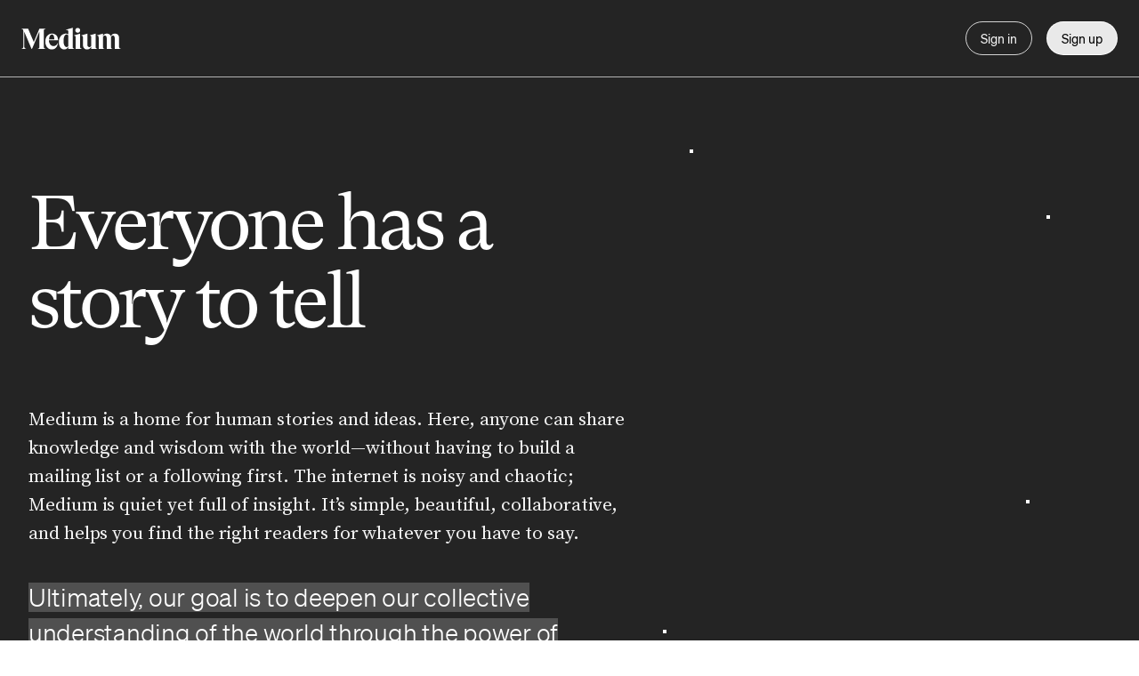

--- FILE ---
content_type: text/html; charset=utf-8
request_url: https://www.google.com/recaptcha/enterprise/anchor?ar=1&k=6Le-uGgpAAAAAPprRaokM8AKthQ9KNGdoxaGUvVp&co=aHR0cHM6Ly9tZWRpdW0uY29tOjQ0Mw..&hl=en&v=naPR4A6FAh-yZLuCX253WaZq&size=invisible&anchor-ms=20000&execute-ms=15000&cb=kyiu4m12bayj
body_size: 44887
content:
<!DOCTYPE HTML><html dir="ltr" lang="en"><head><meta http-equiv="Content-Type" content="text/html; charset=UTF-8">
<meta http-equiv="X-UA-Compatible" content="IE=edge">
<title>reCAPTCHA</title>
<style type="text/css">
/* cyrillic-ext */
@font-face {
  font-family: 'Roboto';
  font-style: normal;
  font-weight: 400;
  src: url(//fonts.gstatic.com/s/roboto/v18/KFOmCnqEu92Fr1Mu72xKKTU1Kvnz.woff2) format('woff2');
  unicode-range: U+0460-052F, U+1C80-1C8A, U+20B4, U+2DE0-2DFF, U+A640-A69F, U+FE2E-FE2F;
}
/* cyrillic */
@font-face {
  font-family: 'Roboto';
  font-style: normal;
  font-weight: 400;
  src: url(//fonts.gstatic.com/s/roboto/v18/KFOmCnqEu92Fr1Mu5mxKKTU1Kvnz.woff2) format('woff2');
  unicode-range: U+0301, U+0400-045F, U+0490-0491, U+04B0-04B1, U+2116;
}
/* greek-ext */
@font-face {
  font-family: 'Roboto';
  font-style: normal;
  font-weight: 400;
  src: url(//fonts.gstatic.com/s/roboto/v18/KFOmCnqEu92Fr1Mu7mxKKTU1Kvnz.woff2) format('woff2');
  unicode-range: U+1F00-1FFF;
}
/* greek */
@font-face {
  font-family: 'Roboto';
  font-style: normal;
  font-weight: 400;
  src: url(//fonts.gstatic.com/s/roboto/v18/KFOmCnqEu92Fr1Mu4WxKKTU1Kvnz.woff2) format('woff2');
  unicode-range: U+0370-0377, U+037A-037F, U+0384-038A, U+038C, U+038E-03A1, U+03A3-03FF;
}
/* vietnamese */
@font-face {
  font-family: 'Roboto';
  font-style: normal;
  font-weight: 400;
  src: url(//fonts.gstatic.com/s/roboto/v18/KFOmCnqEu92Fr1Mu7WxKKTU1Kvnz.woff2) format('woff2');
  unicode-range: U+0102-0103, U+0110-0111, U+0128-0129, U+0168-0169, U+01A0-01A1, U+01AF-01B0, U+0300-0301, U+0303-0304, U+0308-0309, U+0323, U+0329, U+1EA0-1EF9, U+20AB;
}
/* latin-ext */
@font-face {
  font-family: 'Roboto';
  font-style: normal;
  font-weight: 400;
  src: url(//fonts.gstatic.com/s/roboto/v18/KFOmCnqEu92Fr1Mu7GxKKTU1Kvnz.woff2) format('woff2');
  unicode-range: U+0100-02BA, U+02BD-02C5, U+02C7-02CC, U+02CE-02D7, U+02DD-02FF, U+0304, U+0308, U+0329, U+1D00-1DBF, U+1E00-1E9F, U+1EF2-1EFF, U+2020, U+20A0-20AB, U+20AD-20C0, U+2113, U+2C60-2C7F, U+A720-A7FF;
}
/* latin */
@font-face {
  font-family: 'Roboto';
  font-style: normal;
  font-weight: 400;
  src: url(//fonts.gstatic.com/s/roboto/v18/KFOmCnqEu92Fr1Mu4mxKKTU1Kg.woff2) format('woff2');
  unicode-range: U+0000-00FF, U+0131, U+0152-0153, U+02BB-02BC, U+02C6, U+02DA, U+02DC, U+0304, U+0308, U+0329, U+2000-206F, U+20AC, U+2122, U+2191, U+2193, U+2212, U+2215, U+FEFF, U+FFFD;
}
/* cyrillic-ext */
@font-face {
  font-family: 'Roboto';
  font-style: normal;
  font-weight: 500;
  src: url(//fonts.gstatic.com/s/roboto/v18/KFOlCnqEu92Fr1MmEU9fCRc4AMP6lbBP.woff2) format('woff2');
  unicode-range: U+0460-052F, U+1C80-1C8A, U+20B4, U+2DE0-2DFF, U+A640-A69F, U+FE2E-FE2F;
}
/* cyrillic */
@font-face {
  font-family: 'Roboto';
  font-style: normal;
  font-weight: 500;
  src: url(//fonts.gstatic.com/s/roboto/v18/KFOlCnqEu92Fr1MmEU9fABc4AMP6lbBP.woff2) format('woff2');
  unicode-range: U+0301, U+0400-045F, U+0490-0491, U+04B0-04B1, U+2116;
}
/* greek-ext */
@font-face {
  font-family: 'Roboto';
  font-style: normal;
  font-weight: 500;
  src: url(//fonts.gstatic.com/s/roboto/v18/KFOlCnqEu92Fr1MmEU9fCBc4AMP6lbBP.woff2) format('woff2');
  unicode-range: U+1F00-1FFF;
}
/* greek */
@font-face {
  font-family: 'Roboto';
  font-style: normal;
  font-weight: 500;
  src: url(//fonts.gstatic.com/s/roboto/v18/KFOlCnqEu92Fr1MmEU9fBxc4AMP6lbBP.woff2) format('woff2');
  unicode-range: U+0370-0377, U+037A-037F, U+0384-038A, U+038C, U+038E-03A1, U+03A3-03FF;
}
/* vietnamese */
@font-face {
  font-family: 'Roboto';
  font-style: normal;
  font-weight: 500;
  src: url(//fonts.gstatic.com/s/roboto/v18/KFOlCnqEu92Fr1MmEU9fCxc4AMP6lbBP.woff2) format('woff2');
  unicode-range: U+0102-0103, U+0110-0111, U+0128-0129, U+0168-0169, U+01A0-01A1, U+01AF-01B0, U+0300-0301, U+0303-0304, U+0308-0309, U+0323, U+0329, U+1EA0-1EF9, U+20AB;
}
/* latin-ext */
@font-face {
  font-family: 'Roboto';
  font-style: normal;
  font-weight: 500;
  src: url(//fonts.gstatic.com/s/roboto/v18/KFOlCnqEu92Fr1MmEU9fChc4AMP6lbBP.woff2) format('woff2');
  unicode-range: U+0100-02BA, U+02BD-02C5, U+02C7-02CC, U+02CE-02D7, U+02DD-02FF, U+0304, U+0308, U+0329, U+1D00-1DBF, U+1E00-1E9F, U+1EF2-1EFF, U+2020, U+20A0-20AB, U+20AD-20C0, U+2113, U+2C60-2C7F, U+A720-A7FF;
}
/* latin */
@font-face {
  font-family: 'Roboto';
  font-style: normal;
  font-weight: 500;
  src: url(//fonts.gstatic.com/s/roboto/v18/KFOlCnqEu92Fr1MmEU9fBBc4AMP6lQ.woff2) format('woff2');
  unicode-range: U+0000-00FF, U+0131, U+0152-0153, U+02BB-02BC, U+02C6, U+02DA, U+02DC, U+0304, U+0308, U+0329, U+2000-206F, U+20AC, U+2122, U+2191, U+2193, U+2212, U+2215, U+FEFF, U+FFFD;
}
/* cyrillic-ext */
@font-face {
  font-family: 'Roboto';
  font-style: normal;
  font-weight: 900;
  src: url(//fonts.gstatic.com/s/roboto/v18/KFOlCnqEu92Fr1MmYUtfCRc4AMP6lbBP.woff2) format('woff2');
  unicode-range: U+0460-052F, U+1C80-1C8A, U+20B4, U+2DE0-2DFF, U+A640-A69F, U+FE2E-FE2F;
}
/* cyrillic */
@font-face {
  font-family: 'Roboto';
  font-style: normal;
  font-weight: 900;
  src: url(//fonts.gstatic.com/s/roboto/v18/KFOlCnqEu92Fr1MmYUtfABc4AMP6lbBP.woff2) format('woff2');
  unicode-range: U+0301, U+0400-045F, U+0490-0491, U+04B0-04B1, U+2116;
}
/* greek-ext */
@font-face {
  font-family: 'Roboto';
  font-style: normal;
  font-weight: 900;
  src: url(//fonts.gstatic.com/s/roboto/v18/KFOlCnqEu92Fr1MmYUtfCBc4AMP6lbBP.woff2) format('woff2');
  unicode-range: U+1F00-1FFF;
}
/* greek */
@font-face {
  font-family: 'Roboto';
  font-style: normal;
  font-weight: 900;
  src: url(//fonts.gstatic.com/s/roboto/v18/KFOlCnqEu92Fr1MmYUtfBxc4AMP6lbBP.woff2) format('woff2');
  unicode-range: U+0370-0377, U+037A-037F, U+0384-038A, U+038C, U+038E-03A1, U+03A3-03FF;
}
/* vietnamese */
@font-face {
  font-family: 'Roboto';
  font-style: normal;
  font-weight: 900;
  src: url(//fonts.gstatic.com/s/roboto/v18/KFOlCnqEu92Fr1MmYUtfCxc4AMP6lbBP.woff2) format('woff2');
  unicode-range: U+0102-0103, U+0110-0111, U+0128-0129, U+0168-0169, U+01A0-01A1, U+01AF-01B0, U+0300-0301, U+0303-0304, U+0308-0309, U+0323, U+0329, U+1EA0-1EF9, U+20AB;
}
/* latin-ext */
@font-face {
  font-family: 'Roboto';
  font-style: normal;
  font-weight: 900;
  src: url(//fonts.gstatic.com/s/roboto/v18/KFOlCnqEu92Fr1MmYUtfChc4AMP6lbBP.woff2) format('woff2');
  unicode-range: U+0100-02BA, U+02BD-02C5, U+02C7-02CC, U+02CE-02D7, U+02DD-02FF, U+0304, U+0308, U+0329, U+1D00-1DBF, U+1E00-1E9F, U+1EF2-1EFF, U+2020, U+20A0-20AB, U+20AD-20C0, U+2113, U+2C60-2C7F, U+A720-A7FF;
}
/* latin */
@font-face {
  font-family: 'Roboto';
  font-style: normal;
  font-weight: 900;
  src: url(//fonts.gstatic.com/s/roboto/v18/KFOlCnqEu92Fr1MmYUtfBBc4AMP6lQ.woff2) format('woff2');
  unicode-range: U+0000-00FF, U+0131, U+0152-0153, U+02BB-02BC, U+02C6, U+02DA, U+02DC, U+0304, U+0308, U+0329, U+2000-206F, U+20AC, U+2122, U+2191, U+2193, U+2212, U+2215, U+FEFF, U+FFFD;
}

</style>
<link rel="stylesheet" type="text/css" href="https://www.gstatic.com/recaptcha/releases/naPR4A6FAh-yZLuCX253WaZq/styles__ltr.css">
<script nonce="vcV8TRKPqx9hCqjfi5gQ3A" type="text/javascript">window['__recaptcha_api'] = 'https://www.google.com/recaptcha/enterprise/';</script>
<script type="text/javascript" src="https://www.gstatic.com/recaptcha/releases/naPR4A6FAh-yZLuCX253WaZq/recaptcha__en.js" nonce="vcV8TRKPqx9hCqjfi5gQ3A">
      
    </script></head>
<body><div id="rc-anchor-alert" class="rc-anchor-alert"></div>
<input type="hidden" id="recaptcha-token" value="[base64]">
<script type="text/javascript" nonce="vcV8TRKPqx9hCqjfi5gQ3A">
      recaptcha.anchor.Main.init("[\x22ainput\x22,[\x22bgdata\x22,\x22\x22,\[base64]/[base64]/UC5qKyJ+IjoiRToiKStELm1lc3NhZ2UrIjoiK0Quc3RhY2spLnNsaWNlKDAsMjA0OCl9LGx0PWZ1bmN0aW9uKEQsUCl7UC5GLmxlbmd0aD4xMDQ/[base64]/dltQKytdPUY6KEY8MjA0OD92W1ArK109Rj4+NnwxOTI6KChGJjY0NTEyKT09NTUyOTYmJkUrMTxELmxlbmd0aCYmKEQuY2hhckNvZGVBdChFKzEpJjY0NTEyKT09NTYzMjA/[base64]/[base64]/MjU1OlA/NToyKSlyZXR1cm4gZmFsc2U7cmV0dXJuIEYuST0oTSg0NTAsKEQ9KEYuc1k9RSxaKFA/[base64]/[base64]/[base64]/bmV3IGxbSF0oR1swXSk6bj09Mj9uZXcgbFtIXShHWzBdLEdbMV0pOm49PTM/bmV3IGxbSF0oR1swXSxHWzFdLEdbMl0pOm49PTQ/[base64]/[base64]/[base64]/[base64]/[base64]\x22,\[base64]\\u003d\\u003d\x22,\x22F0ElWzzDiXc9ZMKBVjTCi8O/wobCg8OoLsK0w4lRbsKLXsKiV3MaNQTDrAZxw6MywpLDr8OLEcORTsODQXJJQgbCtRgTwrbCqVfDtzlNb1Mrw55ISMKjw4FWXRjChcO6T8KgQ8OPMsKTSnJWfA3Dt3DDucOIc8KkY8O6w4zClw7CncKpejQYNHLCn8KtcCISNloeJ8Kcw7TDkw/CvB7Dhw48wrcywqXDjjjCsClNQMO1w6jDvnjDlMKEPRTCpz1gwrzDkMODwoVcwrsoVcOHwqPDjsO/FVtNZjjCgD0ZwrQfwoRVO8Kpw5PDp8Ozw70Yw7cRXzgVa0bCkcK7EDTDn8OtYsK2TTnCpMK7w5bDv8ObD8ORwpE/XxYbwpPDpsOcUXbCscOkw5TCssOywoYaO8K2eEoSNVx6P8OAasKZV8OERjbCjivDuMOsw69sWSnDgcOvw4vDtzJlScONwrN6w7JFw5cPwqfCn18YXTXDoHDDs8OIYsO8wpl4wrTDjMOqwpzDs8OpEHNVbm/Dh2cJwo3DqwgmOcO1JsK/w7XDl8OHwpPDh8KRwpodZcOhwpjCrcKMUsKdw5IYeMKAw4zCtcOAaMK/[base64]/CgMKJwoXDjEPCpXXCksKdwrlfw68rw7gEwqk4wqfDhzwUJMOVYsOgw5jCoitUw7Rhwp0ZBMO5wrrCtiLCh8KTJ8O9Y8KCwr/DqEnDoDZ4wozClMOaw5kfwqljw7fCssOdUgDDnEVxNVTCuhPCgBDCuwJIPhLCk8KONBxzwprCmU3DgcORG8K/IXlrc8O+f8KKw5vChVvClcKQLsOhw6PCqcK0w4NYKlPCrsK3w7Fhw73DmcOXKcK/bcKawp7DlcOswp08TsOwb8KXacOawqw/w6ViSmJ7RRnChsKjF0/[base64]/Cu3pAewrDpTAewrhuw5lvw4zCnjDDpMO/BBbDrcO7wpNrJcKzwobDlE3CsMOPwqYBw4BxccKYC8OkJcKVb8K/NcOEcFjDqkLCqMOZw4nDnwzCk2Qhw5gBH03DrcKDwqrDicO9SH3DnynDtMKew5DCklpBY8KewqsGw4DDlSrDg8KKwqcNwqBgQ3/DiDsOehHDocO5b8OUFMKWwoPDqDY4UcOtwrAuw5DCi0YPSsOTwogQwqbDscKSwqxUwqwZPT0Tw6cpMSfCicKNwqY/w43DgD0IwrotfT9GfHfDv05fwpHDk8KrQsKeDsOdVCrCisKZwrPDn8Kiw6kbwqxtBw7CgmHDtR13wqDDlGU2NkrCqWZIaTEbw6TDqsKZw4FZw4vChcOHKsOFJMKVLcKEEV9XwpjDtSfCgEHCvh7Ds2XCr8KFfcOpRGstCEhMNMKHw6xBw4t8B8Knwq/CqVUiAT0Xw7zCkQQcQjHDuQAZwqfCpTcmFMO8R8KwwofDiGJKwoQ+w6HCusKtwqTCgTcKwp1/[base64]/XX3ChjZ2CCzCnMOWwoXDv8OAwptCWsOMG1zCgXHDql5zwq9yZ8OeewFGw6wOwrXDpMOcwq1wT2MXw7EVZ1HDvcK+fTERW3tIZnNOeBtMwrlZwqjCoiQiw6Y0w60iw6kew7IZw6sqwoEfw7nDlibCsDVtwqXDpW1FKR4yYVYWwrNYHH8mVG/Cr8O3w6/Do3fDplrDogjCh0EOAV5bW8OCw4TDtS5bOcOaw58Dw73Dq8O/[base64]/RADDnwTCtnYhWl4fUsOxw5vDj8KKfsKxw7hvO8KaA8KTwpMtwolQecKOw4IGwqXCo1Q1QHAfwrPCnWzDt8KMGXXCp8OqwpEGwo/CpSvDhxoxw6AiKMK2woIBwr05Bm/[base64]/DuMOvP8KEfWxID8OaHsKZw5/DpG7ChsOhwpozwpNdKG93w5bChCcebMOTw64Zwo/ChMKlDUcTw6vDrnZBwrbDpgReO2nCu1PDssOzRGtow6TCuMOWw5MvwrLDm2rChy7Cj23DpDgLMAvCr8KEw55JNcKhNhxywqgKwqwDwqbCr1ITHMKTwpLDmsKJwqHDvcOlZsKzLcOBN8O6dsKDKMKsw7vCsMOFaMKySnRLwrXCqsK0FsK2TMONRj/CsyzCvsO/wo3DhMOnJTB5w5DDqcOTwol7w5vCocOOwpnDicKVAEjDlQ/[base64]/DtMKew7srUsOVIV7CpgUVwofDpMKFWzUKbcKhAMO4aEbDjMKnLiphw68yGcK4T8KhZ09hGcK6w43DlGcswqwFwrnDkXHCmQrDliYUdS3CrsOuwoHDtMKedB/Dg8OVVyxqLSc6w73Cs8KEXcK2HQrCuMOKGylJBwFDwqNKQcKsw5rDgsO4wpVcAsOOYWRLwo7CnSICV8OrwqLCmgkpTyg8w5DDiMOHI8O0w7rCoRJNGMKWQm7Dhn7CgWgBw4cpOcO2ecOsw4XCg2TDok8GAcOUw7Bkb8Oaw5fDusKQw7x0KmdRw5TCoMOVUC92SQ/CnBobdMO/[base64]/CuRYrdMKAw4VZw5JBYcK9wp/[base64]/fsObaMOvIsO5NSsHwr4fw6dbZMOawpsMdynDr8KfNsKwdyjChMK/wovCkyHDrsKGw7QUwocZw4Iow5jCnjA6J8KhTEZyXsKIw713BwMEwoTDmTTCrjpVw6TDrBTDtXjCqRB+w54GworDhUttD3HDll3Cv8K2w7pgw7M2BsKZw5DDlCbDtcOCwolew5bDlMOtw7XCpT3CocOww6FHU8KuM3DCncORw4hRVE9Lw5sbdcO5wq/CplzDl8KPw4XCuh7CqsKkQFzDqWjCjD/[base64]/Cr8K6F8KQQz04X8Orwqwsw79bM8OSSnozwp3CrG8sH8KsLFPCi1PDo8KDwqjCtnhAUcK2H8KtPiTDhsOUNRDCjsOeX0bCpMK/a2HDgMKuNSXCl1TDkhjCv0jDm1HDimI3w6XCucK8bsK3w51gwqhNwrrCs8KHEVB/[base64]/wqQaw7wad8OswpHDucOhCcK4wohxw7tkw5Y2RktJQg3CiXLDqWzDrsOdNMK3CTUCw780LcOtWVQGw5rCu8OHX1LCucKDP0FuS8KRUcKGaWrDpERLw7ZBKy/DjxwWSmzDu8KaT8OAw6TDgQg1w4sTwoI3woXDu2A2wpTDtsO1wqJGwoDDqMKFwq8bTsOawoHDtiUAVMK0N8KhIzwRw5p+XjjDh8Kab8KXw6EzR8KOfVPDi0/[base64]/Cg8KiwqFtPXDDisOIwqxcFcOFYcO7w5UlMcOsCmQbLn3DqcKbd8OOGsOUaD1RVcK8FcKkQBd/PhfDgsOSw7ZYGMOZTl85AkxKwr/DsMOHdjjDlXbDkXLDrxvCn8OywroOKMKKwpfCjQ7DgMOpbwbCoHMWbSZ1ZMKcVMK9QSDDjRN9w6wqBwjDlMKow4vCr8K4IFFAw6PCrEVuaDnClsKhwrDCqsOkw6HDh8KKw5zDgMO6wplWVG/CqsOLPno6VsOpw44Ew6XDpMOXw7nCukPDrMKgw6LCpcKGw44bfMKAdEHCisKRJcKOZcOZwq/DpgxOw5Jnwr8GC8KCETXCksKewqbDoSDDvcOTwpTDg8OoCwp2w5bChsKyw67Do3p6w6FXe8Kpw4MhDMKEwo5twpICXGJ0R1/DthxZZHxiw41nwqvDpMO1w5bDvRdhw4hWwqZKZWFwwo3DlsOxVMOfRMKDVsKvdDITwotgw4jDjVnDiz/DqWs/eMKvwqBvOsO+wqtrw73Duk/[base64]/[base64]/DvU/DjMKteMKCwrRTwrXDpD1jWGXDpy7Cnl5nWk5Qw5jDikXDv8K+Lz7Cu8KcYcKEDcKpb3/CkMO1wpHDn8KTJjvCpGzDim88w57CgcKnw7TCosKTwpouXRjCtcKRwqZTEMKRw4TClAvCvcO+wpbDhxB2UsOWwogYNsKDwpPCiFZcOn/[base64]/VcOBb8OZwrzDm8OvDnXCu0Nzw6MvwpwHw63CksKXwrtXwpvCoWwVdlEPwoYaw5LDnATCokFTwrfCmCdpDXLDj2pEwojCui/DvMOJQjtRLMO1w7XCp8Kyw7wZbMKLw6jCiAXCrCXDpW0/w5NFUnd4w65owqQFw70hNsKfbyPDp8OFQAPDpHbCrwjDnMKYSAARw6LCgMOSeBzDm8OGYMKywqMKUcOaw6QraHt+RBM8w5LCosO3ZcO6wrXDtcOlIsOew45NcMOANEHDvkPDoGDDn8KWwo7Ci1cqwod6SsKHH8KpPsKgMsO/UTTDh8Oawqg7MxDDqFtHw7PCjhpyw7lZOVhPw6sdw7ZGw77Ch8KNbMKxZg0Jw7cISMKlwp3Cu8OQanvCkT47w5AGw6zDicOqNWvDhMOCdV/Dr8Kyw6PCpcOtw6XCqsKiUsOIM3TDtMKPS8KTwrM8SjXDksOtwrMORMKwwpvDuRgKWcOaUMOjw6LCsMOEATnCvsKJG8K4w4HDvgrCgjPDq8OTDyJBwqLDqsO/ZDgZw6dGwrA7PsO+wqpuEMKEwp/CqRvCnw15McK5w6XCoQsYw6PCrA86w4htw4Apw7cFBlzDjj3CtRjDhsOvR8KqEMKgw6/DiMKvwrMawo/Dt8KkPcOTw555w7dOVA05CTYawrPCqMKsDF7Dv8KsBsKqBMOfHFfCusKywoXDi0FvbAnDtMK8Z8O+wrUoTBzDo2dhwr/Du2vCt3PDuMKJScOoEk3DuRzCtwvDksOsw6LCqMKYwoDDi3oSwoDDosOGOcOAwpYKeMO/[base64]/wqHDucKQwrjDkW3CmQItPMOtPVXDucKhwp0rwoDCtMKYwp7CuQgHw4UQwr/CsWHDuDlJOzdMCsO6w47Cj8O2OsKOYcKpUcORbClNXBRxAsKfwr9NbALDssOkwoDCmnwpw4PDskxUDMKPWwjDqcOOwpLDjsO+aVhGPMKNfSfCqAMvw5nClMKDMMOYw7/DoRrCij/DoW3CjQ/CtcO8w6XDvMKhw55xwrPDiVPDkMKJIRovw4UrwqfDh8OAwpDCr8Onwo1GwrnDvsKqKEnCjlzCm0pzC8OYdMOhMWpTCA7DiH85w6YywqzCqE8BwpMXw7tUGQ/DnsKiwoHDv8OkCcOiVcO6IF/DiH7Dh03CvMKhDXjCu8K+My0bwrnCuGjCmcKFwp7DnS7CojkiwqB8VsOZPm0Vw5kfHwnCqsKZw41bw5Y/UCfDmlhGwrZ3wr3DrlLCo8Kzw5xDdhjDlxzDusKHLMK9w5JOw4sjPcOzw5fCjH7DjzzDkcOGf8O2d3bDhDslIcONFxMQw6DClsKlSQPDlcK/w5hMaHzDtsKvw5zDuMO8w5p+N3rCslDCrcKFMjFOPsOBP8K/w4nDrMKcHlcLwq8sw6DCpMOxUsKaXcKXwqwPcCvDnmIJQ8O7w4Fyw4HDm8O0QcKgwqHCsTpdQDnDmsOHw7TDqjXDn8OyTcO+BcOhWx/CscOnwpDDj8OqwpzDvsKPCw3Dtm5QwpYyNcKONsO4UwrCgDEWeCAEwq7CtUQGczB6f8KyIcObwrl9wrI8ZcKxImPDgBjCsMKcVm3DsR5+AcK0wqXCr2rDmcKQw6cncBnCj8K1wo/DsUMYw4XDkUPDksOMw4PCqivDpFjCgcKcw79ZXMOUOMKswr1RT2DDglB3RcKvwpYlwqjClGLDv0/Cu8OxwrDDulDCj8KLw6jDrcOLY1ZUF8KpwonCtMOMZEfDmlHCl8KPW2bCl8KPScO5w6bDiCDDoMOaw7XDoBV+w7pcw6PCpMOuw67CiVVUIz/DvETCuMKzBsKHZgB6NAwXacKzwocIwqDCpnEWw5ZVwpRUbEJiwr4MLQDCu1jDsUN4wpl5wqPChMKHQsOgFV8Yw6XDrsOsFl9fwrYcwqttUwDCrMOCw70XHMOKwp/DlmNGDsO6wrXDp2VuwqZgIcOPWVLDk2LDgMOuw5QHwqzCt8K4w7rDosKkWHHCk8KIwpRKa8Oiw4HChiEMwr9NbgYtwpNZwqrDhcO0ax8/w4hyw7DDgMKUB8Kiw699w4wqEMKUwr0Cw4HDjQYBAxl2wq4cw5jDvsK/wrLCs2tGwop2w4LCu2rDrsOYwr8/TcOXCD/[base64]/CglHCm8OKw4nCuTjCmMOIw5vDscKEw7Jzw710fMOVUXbCicK5w4bCp1rCksO/w7/DhAsUEcOhw5LDr1TColTCisOvFWvDjUfCi8OtTC7Cnlo4B8KowpHDhBYoaQzCqcK5w4Y9eGwYwpXDviLDikFRDHpow4/CmQg9QUJIMA/CjmNdw4XDqnPCnjDCgcKDwobDhyk3wq1RZ8O+w4DDpsKGwrDDm1kSw6xew4vDnMKxHmgmwoTDm8OcwrjCsxLCp8OgJy9ewq9LTwoMw5TDghMaw6tWw4khe8K1awciwrdVdsOqw58hF8KAw4bDk8Ohwowzw77CgcOWR8KUwojDqMOHM8OQbsK4w5owwrfDmiJzOX/CpjcHPDTDlcKVwpLDtcOfwqTCvsOAwqLCg0l/w5/[base64]/[base64]/[base64]/wrrCicOABGLCtXYVJ3fCtsOswoQfw5zCnQbDg8K4w5jCqcK+ClMZwpVEw4cAEcK+WsKpw77CgcOZwr3DtMO0w6gAbGzDqmIOBExCw6lWDcK3w511woFiwoTDjsKqQ8OhIB3CnWbDrnTCrMOrSVgMw4zChMOATQLDlF4EwrjClMKIw7/DjG1BwpACLFbDu8O5wrVVwo1YwqQdw7HCmnHDsMKIYHnChGZQKzHDh8Ouw5LChcKYc1dUw7LDl8OewqNIw7Qbw755OzLDv1LDgcKFwpzDlMKSw5gow67CgBrCplNNw7PCvcOWCmMzwoMHw4rCvT1WasOAe8Ofe8O1HsOgwpfDvF3Dk8ONw7/Crk04P8O4PMOGGmnDjBxwZcKJYMK9wqfDiCAGXR/DqMKwwqfCm8KxwqQTYyTDtBfCp3EtPXJ1wr8LHsOVwrXCq8Khw5PCt8Okw6DCmcOhHcKrw6orDMKiGxkHUWLCosOFwoY9wogbwqQKTcOzwoDDuwtIwoYOdXcHwpRvwpF2LMK/[base64]/QkLDnsKqwqxlw6XCjsO/[base64]/DuBhLZcO1WcO/[base64]/DswcdYnNCLAlXw6F/wpE9w7xXQ8KWwqJpwrgOwrTCicOBWMKyRDRHbQTDnsOtw6U+IsKtwqAEbsK1wr9NKMKfIsKBccKzLsKzwqbChQLCvMKLfE11YMORw6xDwqfCq3RQHMKNwqY5ZAXCvyoPBjYsRwjDp8K0w4LCmF3Ch8OGw4Uhw6Bfwrg0MsKMw6w6w69Ew6/Ci1YFPsOvw5lHw58AwpPDsXwQDiXCvsOURBYJw7zCvcOTw5TCqmjCtsKtLHkrBmEUwqUKwrzDrDDCgVFvw69JbSPDmsKZMsOIIMO5woDDkcOKwobDhw/Chz05w6fCmcKRwrVIOsKzLlHCuMOwVl/Duyp9w7VRwpwqLCXCgF1Fw4zCscKywpAVw74VwqvCthl8ScKSwoY9woRaw7cHdjbDlE3DtSFGw6bCiMK3w7zCt3EQw4AyHy3DsD/DusKnfcOqwoTDtCLCn8OuwrtpwpIMwohzLWPCoxEPKsOIw58oU1bDtMKawo1mwrcEM8KwUsKBYhBrw7Ngw7R/w6sKw5VFw5w+wrLDksK6EsOqVcOlwo1kd8O5V8Knwq1wwqvCm8KPw73Drn/Dq8KSYhUvTcK0wonDusOuOcOIwpLCrBEzw5Ajw6xXw5vDgmfDmcKXbMO2XsKeVsOIA8KBP8O9w6bCilHDssKTw57CmHPCtVXChxXChxfDm8OGwpRUOsORKsKBAsOZw4lcw4MawoRbw5ZlwoEbwoM6G3V7DsKGwpAnw57CoyoRFigOw6/Clh8lw4kBwocJwqfCsMKXw6zCnXU4w6gRDMOwJ8O4EcOxU8KYeR7CqhR2KyIWw7/DucOMR8O4cSvDlcKmGsKlw4ZXwojCplbCj8O/w4LCrxLCosKPwo3DklrDnVXCiMOMw67DvMKcP8OCF8KGw7hrKcKSwptUw4vCrsKkT8OqwojDlEtHwqLDrzcew4dvwoXDkhgww5LDiMO5w7N8GMKac8OZdgTCrBJ7dHlvNMOqZsKhw5QeOEPDoU/[base64]/NcKbD8KWw4jDhcODL8O/YEzDnFJVHi0qcGd1w7HCgcKnCMKQFcOOw5bCuTrCnCzCiSI+w7h2w7TDuTwYJwM/ScOib0ZTwpDCsQDCusKxwr0JwrHCp8KjwpLClcKSw5YIwr/ChmhWw7/Cs8Ksw4HChMOUw5rCqB0BwpEtw5LDrMOQw4nDtUbCk8Obw4Z9PiVZOkDDrn1vJAvDnjXDnCZma8K+woPDsjHCj3JiHMKkw4EJKMKvHRjCkMKswqBvAcOvJgDCg8OQwovDocOMwqbCvw3ColM0Ri0Uw7vDv8K/CsKBMhBTNMOvw7lbw4HCqsKKwoDCt8KtwqHDm8K/[base64]/DoVdfw4MjBQoHesO/w70SLMOWIUVvw7vDoMKFwr84wrgrw7U2O8OMw5DCvMOaH8OqOVNWwoXDuMOow7fDgxrDnhzDi8OdVMOwCy4hw7LCocOOwpM2BCJuwqjCtw7CosOcSsKywoJzSQ/DjRHCtmZGw55CGhluw6VMw4HDrsKbGzfCilrCo8KfNTLCqhrDicOnwpt4wonDvsOKKn3DqkhqKw7Dt8KjwpfDncOVwrt/XsOkecK5wpB6UGkwJMORwpMiw5thLmo6AhEZZ8Ojw6MzVTQmTF7Cp8OgHsOCworDsUPDo8OhVTrCsU3CgXNYU8OCw6EOwqrCssKbwoNEw5FRw64VTE0XFk8UGFbCtsK6SMKRfSw2FMO1wpk5BcOVwqV+dcKsICFEwqkVEMOLwqvCi8O1XjtPwpp/w5fCp0jCssKuw549YgTCv8Ogw6fCjQ43PsK1wpPDuHXDp8K4w40Mw4hbFmzChsKCwo/DtzrCgsOCZcO5VlRFwpbCsGIFJiZDw5BWwozCocOswqvDm8O+wr3DjmLCtsKRw5g/wp5Tw79sQcKiw6PCklzDpBTCkQRFWsKWH8KRDmUXw4MRScOmwosQwqJDa8KIw4JBw5dmBcK9w6k/WcKvF8Oew5hNwoIYOsKHwqh4SzhIX0dBw6A5LTLDtHIHw7rDq3vDvsOBTSnCg8OXwobDksOQw4cew4RbeQ8CFHZVPcOdwrweY09RwotmdcOzwprDhsOMNwjDh8KqwqlNESLDry1swr5qwrhHM8KFw4bCrzIXXsOUw7oywrLDvQzCjMKeOcKHBMOaIUDDvxDCvsO/w5rCqjgWasOIw4TCgcOVKFXDgcK4wogpw5rDicOGM8OMw6DCoMKuwrrCpMOLw4TCnsOhbMO4wqzDi29gO2/CuMKIw4vDtMKIBDk7KsKTeV9wwpogw7/CicKMwqLCr0/Cg3JQw5xLJcOJI8O6dcOYw5AiwrfCokQWwrpTw4XCrcKww7hGw4N+wrfDq8KlbB42wphVLsKOZMO5VcOxYhDCjhYhesKiwprCqMO4w647wpAuw6Nhwq1dw6YRWXrClSZZag/CusKMw7cxA8Odwqwkw5HCqRHDpgpLw6fDq8OAwocNwpQ6PMOew4gbVGsUS8K9YDrDizTCgcO3wqRAwotPwo/Cs03DoR4AbRMUBMOQw7PCgMOawq1aHE4Ew447FwLDm3IEdH8Aw79lw4g8LsKrJsOOAVzCr8KkScOkBsKvTk7DmEk0LkUJwrN1wr8FOHYuN3E3w4nCkMO/[base64]/woLCpkrDkcOHwoPCtgrCnwTCtQ8ZwqDCixZHw4nCtk/Dg0I9w7TDmHHDncO+bXPCu8Oowrd1fcKdKkAWQcKHwrFMwo7Dt8Krw4nDkhpaIcOSw67DqcKvwrJTwrwndcK1U3fCvF/DsMOWw4zCncK6wqIGwpjDuFHDoy/[base64]/woDCoBrDo8ORCSDCucOjHDpnwrwkw7JrwoB5w67DgVIWwqLCmh/CnsOCCUXCsQVJwrbCiC0QOUPChxojdsOAdAnDhiMsw5XDsMKywqEdd1PCtF0VHsK7FcO/wpPDlzXCpkLDt8OlQsOWw6DClsOlw7dRNx7DqsKGZsK6w7Z9csOew5kWwrDCmMKcFMOOw54vw5MrZsOUVlXCtsK0wq0Sw5HCuMKew6bDhcKxOVrDhMKvHTLCvEzCh3LClsK/[base64]/CicOXw5FPUyoGw5RBw77CqcKZZ8KSwo5wdMKCw4lLOsKbw6BKNhHCu03CvGTCssOCVMO7w5zCiis8w6stw5I8wr9Aw7Bmw4JQwpMxwp7Ck0bCpGXCkjLCqnp+w4h0Q8KMw4FyFj1QQiECw5E/wqcfwrDCsWZrRMKBX8KKdcOYw6TDmVpBM8OywrnCoMKFw4vCk8K1w4zDuGNFwo4+CzjCusKUw6tBNsK4Ri9FwqQld8Oaw4nClWgHwovDvkXDoMKLwqoPFiDCm8K5wrsKbA/DuMOyXMOUfsOnw7www4k2dE7DvcO4fcOdIMOJbz3DoWprw57CtcO+TEvCkSDDkRp7w4nDhzdEO8K9YsOzwrPDjXogwq3DoXvDh17DvFvDl1zCmhzDocKLw4oNUcK7IUrDlG/DosOSBMOdD2fDpW7DvX3DsSbDncO4NzA2wr5Tw5HCvsKFw6LDtj7Cr8K/w4zDkMOcXwfDpjfDucOvfcKibcOsBcKwJcKrwrHDscO1w4ttRGvCiX7Cr8OjRMKmwqbCnsOyRlEFacK7w4ZZcx4hwoROLCvCq8OvFcKQwoEzVcKvw70rw4zCjcKHw6DDkMOzwo/CtcKSFGfCgiAvwoTDpzfCkCbCqMKSBsOyw55cccKOw7EodsOvw7oueiUCwotQwrXDlsKzwrfCr8OaX00kXsO1w7/CnU/CvcOjacK2wpvDrMO/[base64]/w60Lw7oAX0pPw4IJw5plNRxCw48wwrLCl8KGwp7CpcOkDGDDgnTDpcKIw70Dwoh9wqg4w6w/w65XwpvDssONY8KjSsO6cT0hwqrDvsOAw4jCjsOjw6NMw4/Cs8KkficzacKAP8KUQFEtw5HDsMOPBsORJxomw6PCimHCnVQELMKpWytUwpHCjcKaw6bDnkd7wr02wqfDsUnCqi/Cs8OVwo/CkwFZcMKUwo7CriPChDc0w7glwp/DlsOhDyFrw7kHwqLCrMOZw5FMfk/DjMOHX8O8KsKXBj4bTgI9OsOewrA7EgnCh8KAE8KFQMKYwp7CnMOLwoQtLMOCE8KyYHRmbMO6bMKKK8O/wrULEcKmwrHDgsO0JW3DhF/DtsKEOcKawpEsw5XDlsO4w5TClcK1FzzDp8OnAy7DmcKrw57CkcKBQmLCpMKycMK6wpYUwqrCgMOjahvComBFZ8KZwpvCuwLCtz10a2DDqMO3RWPCm2XCuMOoBgs3DyfDkUXCj8K2UxHDt1vDh8OgScOXw7Aow6/Dj8OwwqAjw4bDkRUewoLCgkzDtxzDpcOiw5JbdAHCn8Khw7bCmT3DrcKnM8O9wplII8OcAmzCg8KOwrTDkBzDgVhOw4V+VlVibVELwq42wq/CtU16HcKJw5RZV8KSw5bCiMOpwpTDiQwKwoR2w6oow59VUn7Ds3QVZcKCwqLDmxHDsQFgEmvCicOgCMOiw5jDmXrChG5Pw449wqnClXPDmF3Cn8OwPMOVwrgVOmrCvcOvL8KHSMKSV8KBD8O/M8KDwr7CmHMywpBKblh4wpZ/w4FBER8bWcKFD8Kwwo/[base64]/CosOsX8O/[base64]/DrSRzw6/CvcOcG8OWS8KBw50pTcOqwqDDpsO7w6BxUcKRw5TDuiNmRMKcwr3CtFfCssKifFF3QcOxAsK/w5t1K8KVwqYKWGYewq0wwo0Hw53DliPDlMKAa24cwpcMw5ISwoYGwrtAOMKva8K6YMO3wrUNwo8TwrbDvGJUwoxUw4rCuGXCrAYacj97w58nb8KJw6PCn8OowqbCvcKxw6s9w59nw4B+wpIcw5TDkQfCucKQHsOtYTNcKMKowpRXGcOWKi9wWcOhMi/CihQNwoFQf8KjLH3CjiHCtcO+NcK+w73Dql7DminCmiknL8O9w6rCkEUfaFPCmsKJGMKGw6Nqw4ldw73CusKkJnQFL390ZsKqBsKBPcOoVMOUah9ZSAdawo8rLcKkUMOUa8KlwpvChMOZw78qw7jCpjRhwpsUw7nCv8KUOMK4E0M6wr/CuwAbIXFBJCIhw4BORsOCw6PDoCPDtHnCu2UmA8OIJcKDwrrDt8KvaU3DrcKqDSbDmMOzI8KUPR4wZMOYwpLDg8KbwoLCjEbDv8O/[base64]/[base64]/[base64]/[base64]/DvwnCtHwqNXfCv8K/AGl3f1puw63DqsONDMOsw6IEw40pM2p1UMK6WsKyw47DgsKEFcKpwpQWwrLDlwTDvcO4w7jDqkUzw5dEw7/DpsKQJG4rO8OhI8K8U8Ofwol0w58pNjvDtGs5XMKBwpAwwpLDizLCowHDnSfDocOmwoHCvsKjfwlpLMOFwqrDvsK0w7TCpcK6c2TCunHCgsOpZMKDwoJdwrvCo8Kcwot8w78OWy8FwqrClMOQKMKVw6ZKwq/[base64]/CihRL8OlGk5wYsOgVWDDnjpyw6fCh2pxwpLCvhXCqXoxw6QFwrfDmcOwwo3CiRUnLMO+AcKUZTpEXTvCnhPCi8KqwpPDihhDw6nDp8K0K8KQMcOKe8KdwpLCj3jDkMOLw4Bvw5hfwpTCvj7Cqz0tSMOpw7fCosKowpg4fsOrwoTCtMOycz/DrR3DkwDDr1QTWBnDhcOiwpN/f3vCmk9dDHIcwpVQw6/CoTVlTcOmwr9yYsK4Pmdzw7w6bMKhw4QFwpd4E2ZMbsOpwqIFVF7DqcKgKMKHw7o/K8Owwp9KWjHDkkHCvzPDtE7Ds0dAw7ANfsOZwpcWw6kHSV/CsMO7DcOPw6PDmn/DsABlw73DiH7DoRTChsOcw6vDqxZBc2/DncOewr9YwrdFEcKQF2XCpsKPwoDCqhsQLnfDhMOAw5JTD1DCgcK+wr17w5zCucOTZSFTGMK2w5N1w6/DhsOYJMOXw5nDo8OIwpNfQHg1woTDjgPDmcKDwrDDuMK2asOhwqvCrW8qw5/CtWAzwpfCiFRxwq4ew53DtX84woIcw43CksOYRj/Dp2LCmC/CphsJw7LDjVLDqxLDsgPCm8Kvw4XCr3YLa8Ojwr/CnwlEwobDlx/DoA3DlcKtQsKneW3DiMOvw4fDt27DmTYBwrxZwpXDg8K7EsKBdsObV8Ogwqp4w5Mywpx9woY1w5rDnXnDvMKLwojDtsKGw7TDnsO2w5NiAgnDrn5tw5YiK8OUwpxYT8K/TDdMwqU7wqZrw6PDrSPDgy3Dql3Do000ThhtGcKfUTLDhMOcwop8DsOVIsOow6TCuDnDhsO2DMKsw7g9w4ZmFgYAw41pwqAMJMORSsOCUg5Pw5nDpMOwwqzCkcOJE8OYw6TDiMOoZMOvGmrDlDfDlC/[base64]/[base64]/VcKCwrTDtsOUcCrDgcK8Z0rCnBMDwq/CuAsow4ERwqwNw5Mjw4LDksOLGMOsw7JcdzIvUMOvwp11woEIJApCBC/[base64]/CukkMw6HCoEvDhsOcw4xLYsKSZcOQw4/CuXoMUsOYw4Y7FMOTw7ZOwplCeUltwpDCvcOxwrEuZcOxw4PCmwR6X8OIw5F0dsK5wpVVW8OPwoHCgUPCp8OmdMOLEXvDvR89w5LCqhzDql52wqJlYgcxbBxtwoVQWiErw53DkycPOcOASsOiEw5fLRrDoMK6wr4SwqPDlEglwovDuQVkEMKYaMK/dVDCuHTDsMK2HcKDwo7DosOfCcKtbMK1KTUiw7JUwpbDlydFUcOvwrApwp3Ck8KNTAvDj8OKw6pHAFLCoQsTwoDDjlXDtsOaKsOqdMOBacOYBTvDmU4gFMKiacOCwq3Di0xcGsO4wpNEMBPCucOowqjDnMO/[base64]/Cm8Kvwq9Vwqw9wq/DvMKVw7c3w4lcwpvDscKIw7jCtU3CosKTdjVyA1N3wpBowrloW8OPw4/DpGAvBD/[base64]/[base64]/[base64]/Cv3nDlBPDqMKiwprDgwdhbcKYRcOeM2IVSMKmwoRnwpJIVXPCpsKdUAJ2c8KbwrjCtDBaw5ppJ247SG7CszzCvcKrw67Dg8OvAS/[base64]/[base64]/w5pKw6/ChMOWwqDCvQEbw4l3w47DosK5CsK4w7TDvMK4UsO1ayl3w4YawppVwrrCiyHDtMO5dCo0w5vCmsO5bQQGw5fCjcOrw4V4wqTDg8OHw4rDrFJiaXjDiwlKwpnDocOyAx7DqsOQD8KdDMOgwrjDqUtvwpDCuWA1H2/Dn8Oqa0JodDdzwo1Cw4NYIcKkUsK+TAsHNwrDm8OMWi8vwpMtw5N2HsOtd0Q+wrnDrTlSw4vCmXtEwp3CgcKhTBd5f2g4JS8XwqjCtMOhwqRowrLDkVTDq8KlP8KFCg7DjcOEVMKQwoPCnCPChcO8dcKadD/CjxrDosOOOg7CoTTCocKYVMKrImMveX0TKGvCrsKOw5Q1wqNdMBU6w4DCj8KNwpfDkMKww4TClDAjO8OXCQbDhVZEw4LCnsOxacOywr7CoyzClMKQwoxWG8K1wqXDgcK+fywSTcOXwrzCmmhbUGB5wo/DrsKywpIyOx3CucKow4HDhMKzwqzCmB8+w7t6w57Dmg7DuMK5OSx4DkhGw74fU8Osw6Z0fy/DtcKewrvDuGgJJ8OyDsKLw7MGw5xJAMOMSmbDjD00eMOhw5FCwr0ZWnB+wpJKXHLCrTLChsKlw5tUN8KoelzDh8ORw4PCoA3CjsOMw4LCu8ObVsOicnfCgMO8w77CkjJaf3XDt0bDvhHDhcOmeEF/ccKHHMOka3giGGwxw5ZIdFLCpGRuDHZDJcOweCTCkcKdwr7Dois/[base64]/CgmllKcO2d1VSSF3Du1B1wqHCjgbCssOrGBI4w58ZCUdCw73CjMOoBBHCmxYcS8O0d8K8V8KpNcO0wrNTwpPClgsrb2fDhHLDlXnCumcVZ8K6woQbUsO0Pl0CwqzDp8KhG1xLacKGEMKLwoLCjg/[base64]/[base64]/CpMOhPjhpw5LDuCBFRA/DlcOWZMOiJwESX8KKGcKeU140w6YGHjLCswbDu0/[base64]/ChDLCkMOnwoMQw4QawqYtZ8K/cxrCtMOww6HCj8KYw4YMw5g2AjDCp2A5R8ODw6vCvUzDpMOea8OecsKUwpNSwr/DhR3DvFZHaMKKcsOYL2t5BsO2XcOowpo/HsORWGDDrsKNw4vDnsKIRjrDuGkiEsKaCXXCjcOWw5Vdwqt4JxNaXMKcAcOowrrCrcOMwrTCi8K+wo7DkFjDs8KjwqNvEjTDj0fCv8O9L8KVw4jDsyQZwrXDhSpPwp7DpU7CqiUNXcOpwow4wrdkw4XDpMKow5/[base64]/DrldSGcOAKADCsh1Aw4zClhs6w7XCvgPDnXB1wqR9UQYBwr07wrpcZBXDq1lFcMOTw7cpwp7DuMKiJMOdesKTw67DjMOdGEB2w7/DgcKEw5V0w5bCj0vChMOQw7FvwpFgw7vDrMOUw5UWSxrDoggDwrsHw5LDscODwqA2Oyp6woZBwq/DvgjCqcK/w6Q8wowpwpBZT8KNwpfCmF4xwo0lAz4jw4LCvwvCmExrwr40w5zCuADCpgDDnsKKw6h2K8OCw5jCpBEpZMOow7IQw5gxX8K0asKRw7d1UAADwrsvw4IgOm5aw70Sw6hFwrp0w4M1I0QOSSUZw5wZGkxGY8OfFVjDgwcKJVlcwq5IXcKnCH/Drk3Co3xLdHXCnsKZwq5iMU/CllTDplbDgsO8CsK5WsOswp8jLsOEVsKvwqN8wofDjCgjwrJHH8KHwrvDucO2GMO/WcOxTCjCiMKtFcOQw4Npw7dSGWdCR8KewovDvG3DiWnDlFTDsMOgwqhvwqR1w5rCmm97F21Sw7lTaw/CrBwtXQbCgjTCr2tJHCgKBGLCgsOHO8OnWMO5w4fCrhDDpcKeAMOow4hnQsKqYX/CssKiO04lEcOFCUfDn8O5R2HCj8Ov\x22],null,[\x22conf\x22,null,\x226Le-uGgpAAAAAPprRaokM8AKthQ9KNGdoxaGUvVp\x22,0,null,null,null,1,[21,125,63,73,95,87,41,43,42,83,102,105,109,121],[7241176,613],0,null,null,null,null,0,null,0,null,700,1,null,0,\x22CvkBEg8I8ajhFRgAOgZUOU5CNWISDwjmjuIVGAA6BlFCb29IYxIPCJrO4xUYAToGcWNKRTNkEg8I8M3jFRgBOgZmSVZJaGISDwjiyqA3GAE6BmdMTkNIYxIPCN6/tzcYADoGZWF6dTZkEg8I2NKBMhgAOgZBcTc3dmYSDgi45ZQyGAE6BVFCT0QwEg8I0tuVNxgAOgZmZmFXQWUSDwiV2JQyGAA6BlBxNjBuZBIPCMXziDcYADoGYVhvaWFjEg8IjcqGMhgBOgZPd040dGYSDgiK/Yg3GAA6BU1mSUk0GhwIAxIYHRG78OQ3DrceDv++pQYZxJ0JGZzijAIZ\x22,0,0,null,null,1,null,0,0],\x22https://medium.com:443\x22,null,[3,1,1],null,null,null,1,3600,[\x22https://www.google.com/intl/en/policies/privacy/\x22,\x22https://www.google.com/intl/en/policies/terms/\x22],\x228ye50ZI+uy1WOEH41L91DP/pH8Ofn/C69zOY0nQtAwc\\u003d\x22,1,0,null,1,1762442207468,0,0,[143],null,[3,18],\x22RC-SQhksEf8lRTuYw\x22,null,null,null,null,null,\x220dAFcWeA5JfUe1FSYAd23CKYUwPECyWpd9BN0hHEfYLu7JyIfvYRjU6sXMLluzw4n17ym7w151g0k7jlSpZAme72Yfyh2My93poQ\x22,1762525007306]");
    </script></body></html>

--- FILE ---
content_type: application/javascript
request_url: https://cdn-client.medium.com/lite/static/js/manifest.6e91cb14.js
body_size: 5439
content:
(()=>{"use strict";var e,n,t,a,o,i={},c={};function r(e){var n=c[e];if(void 0!==n)return n.exports;var t=c[e]={id:e,loaded:!1,exports:{}};return i[e].call(t.exports,t,t.exports,r),t.loaded=!0,t.exports}r.m=i,e=[],r.O=(n,t,a,o)=>{if(!t){var i=1/0;for(b=0;b<e.length;b++){for(var[t,a,o]=e[b],c=!0,g=0;g<t.length;g++)(!1&o||i>=o)&&Object.keys(r.O).every((e=>r.O[e](t[g])))?t.splice(g--,1):(c=!1,o<i&&(i=o));if(c){e.splice(b--,1);var d=a();void 0!==d&&(n=d)}}return n}o=o||0;for(var b=e.length;b>0&&e[b-1][2]>o;b--)e[b]=e[b-1];e[b]=[t,a,o]},r.n=e=>{var n=e&&e.__esModule?()=>e.default:()=>e;return r.d(n,{a:n}),n},t=Object.getPrototypeOf?e=>Object.getPrototypeOf(e):e=>e.__proto__,r.t=function(e,a){if(1&a&&(e=this(e)),8&a)return e;if("object"==typeof e&&e){if(4&a&&e.__esModule)return e;if(16&a&&"function"==typeof e.then)return e}var o=Object.create(null);r.r(o);var i={};n=n||[null,t({}),t([]),t(t)];for(var c=2&a&&e;"object"==typeof c&&!~n.indexOf(c);c=t(c))Object.getOwnPropertyNames(c).forEach((n=>i[n]=()=>e[n]));return i.default=()=>e,r.d(o,i),o},r.d=(e,n)=>{for(var t in n)r.o(n,t)&&!r.o(e,t)&&Object.defineProperty(e,t,{enumerable:!0,get:n[t]})},r.f={},r.e=e=>Promise.all(Object.keys(r.f).reduce(((n,t)=>(r.f[t](e,n),n)),[])),r.u=e=>"static/js/"+({16:"PartnerProgramStripeReconnectPage.MainContent",21:"UserProfilePage.RightColumnContent",120:"SettingsCustomDomainPage.MainContent",285:"SpeechifyWidget",338:"SecuritySettings",455:"PartnerProgramStripeReconnectSuccessPage.MainContent",702:"CustomizeReadingHistoryPage.RightColumnContent",709:"SettingsPage.MainContent",720:"NotificationsPage.MainContent",796:"MembershipSettings",802:"GlobalUnsubscribeNewslettersPage.MainContent",863:"PublicationContentPage.MainContent",912:"TopicRecommendedPage.MainContent",958:"PublicationNewsletterLandingPage.MainContent",1311:"YourFollowedCatalogsPage.MainContent",1328:"TwoColYourStoriesPage.MainContent",1331:"YourCatalogsPage.MainContent",1395:"TwoColYourReadingHistoryPage.MainContent",1407:"ManageMembershipPage.MainContent",1470:"MastodonCallbackPage.MainContent",1488:"CustomizeMutedPage.MainContent",1516:"LandingWritePage.MainContent",1525:"ThreadedCatalogResponsesSidebar",1581:"SeriesPage.MainContent",1619:"TwoColYourCatalogPage.RightColumnContent",1733:"LandingVerifiedAuthorsPage.MainContent",1899:"PublicationAboutPage.MainContent",1988:"TwoColYourCatalogsPage.RightColumnContent",2111:"PostSettingsPage.MainContent",2194:"WelcomeMemberPage.MainContent",2291:"GlobalUnsubscribeNewslettersPage.RightColumnContent",2343:"InternalStatusPage.MainContent",2534:"TicksPage.MainContent",2662:"EmbedCatalogPage.MainContent",2727:"DiscountPlansPage.MainContent",2795:"UserFollowingPage.RightColumnContent",2883:"HomePage.MainContent",2884:"UserCatalogsPage.RightColumnContent",2886:"PostResponsesContent",2921:"CustomizeReadingHistoryPage.MainContent",2951:"reporting",2991:"LandingGiftPage.MainContent",2995:"AccountSettings",3168:"TwoColYourFollowedCatalogsPage.RightColumnContent",3244:"ShareSuccessPage.MainContent",3264:"SubscriptionStatsPage.MainContent",3538:"YourFollowingFeedPage.MainContent",3593:"NotificationSettings",3713:"PublicationFollowersPage.MainContent",3725:"PublicationTrendingPage.MainContent",3798:"PublicationTaggedPage.MainContent",3857:"CustomizeFollowingPage.RightColumnContent",3982:"PublicationArchivePage.MainContent",3994:"YourCatalogPage.MainContent",4065:"LandingMembershipPage.MainContent",4208:"RedeemGiftMembershipModal",4216:"YourStoriesPage.MainContent",4345:"react-select",4364:"WriterOutboxPage.MainContent",4440:"RedeemGiftMembershipPage.MainContent",4662:"PublicationManageFeaturedStoriesPage.MainContent",4685:"ExploreTopicsPage.MainContent",4695:"PublishingSettings",4715:"UserCatalogsPage.MainContent",4744:"PartnerProgramApplicationPage.MainContent",4782:"CustomizeSuggestionsPage.MainContent",4800:"PostSubmitPage.MainContent",4940:"TwoColYourReadingHistoryPage.RightColumnContent",4981:"EditorInboxPage.MainContent",5e3:"PublicationNewsletterSettingsPage.MainContent",5002:"SearchPage.MainContent",5008:"UserProfilePage.MainContent",5115:"SearchPage.RightColumnContent",5258:"responses.editor",5304:"PostPage.MainContent",5395:"PublicationLatestPage.MainContent",5450:"PartnerProgramDashboardPage.MainContent",5468:"PostSubmitFlowPage.MainContent",5497:"PartnerProgramUnenrollPage.MainContent",5564:"CustomizeFollowingPage.MainContent",5653:"TwoColYourStoriesPage.RightColumnContent",5866:"SettingsPage.RightColumnContent",6005:"TopicsOnboardingPage.MainContent",6095:"CustomizeSuggestionsPage.RightColumnContent",6122:"LandingTkPage.MainContent",6183:"instrumentation",6317:"BillingReceiptPage.MainContent",6332:"TagArchivePage.MainContent",6344:"GiftMembershipPage.MainContent",6434:"LandingAboutPage.MainContent",6443:"TwoColYourCatalogsPage.MainContent",6563:"GroupGiftMembershipPage.MainContent",6650:"ImportMailingListPage.MainContent",6701:"StatsHomepagePage.MainContent",6711:"TwoColYourFollowedCatalogsPage.MainContent",6754:"PartnerProgramStripeFinishPage.MainContent",6812:"HomePage.RightColumnContent",6827:"PublicationProfilePage.MainContent",6841:"PublicationDigestStatsPage.MainContent",6866:"TwoColYourCatalogPage.MainContent",6872:"TheTrump45Page.MainContent",6953:"CrupdatePasswordPage.MainContent",6981:"DownloadAppPage.MainContent",6999:"GiveTipButton",7049:"HomeLoLegacyPage.MainContent",7211:"LandingPartnerProgramPage.MainContent",7251:"MobileWebEditorRedirectPage.MainContent",7314:"UserCatalogPage.MainContent",7483:"YourReadingHistoryPage.MainContent",7560:"PostDeclinePage.MainContent",7575:"UserFollowersPage.RightColumnContent",7584:"PublicationCustomDomainSettingsPage.MainContent",7602:"UnrecognizedAccountPage.MainContent",7628:"SignInPage.MainContent",7679:"PublicationDesignEditorPage.MainContent",7729:"PartnerProgramPayoutSettingsPage.MainContent",7779:"PostPublishPage.MainContent",7929:"UserBooksPage.MainContent",8005:"NotificationsPage.RightColumnContent",8033:"PublicationStatsPage.MainContent",8043:"StatsPostPage.MainContent",8132:"PlansPage.MainContent",8206:"LandingChoosePage.MainContent",8247:"ThreadedResponsesSidebarContent",8250:"UserFollowingPage.MainContent",8405:"OnboardingPlansPage.MainContent",8502:"UserFollowersPage.MainContent",8546:"PaypalButton",8613:"TopicWhoToFollowPage.MainContent",8714:"CollectionsLibraryPage.MainContent",8748:"UserAboutPage.MainContent",8820:"NotificationUnsubscribePage.MainContent",8830:"UserBooksPage.RightColumnContent",8874:"NotAvailablePage.MainContent",8885:"EmbedFormPage.MainContent",8901:"CustomizeMutedPage.RightColumnContent",8930:"Devtool",8974:"UserDesignEditorPage.MainContent",9201:"UserAboutPage.RightColumnContent",9203:"LandingB2BPage.MainContent",9247:"UpdatePaymentPage.MainContent",9287:"TopicPortalPage.MainContent",9417:"MastodonForMembersPage.MainContent",9475:"PublicationSubpagePage.MainContent",9549:"TributePage.MainContent",9734:"LegacyTopicRedirectPage.MainContent",9789:"hello-pangea-dnd",9833:"PublicationSubmissionSettingsPage.MainContent",9956:"CancelMembershipPage.MainContent"}[e]||e)+"."+{11:"6e9cbb81",16:"5d5d0aae",21:"22f42f19",41:"85ddb2ce",92:"1a2f5131",120:"b54b5b6d",285:"a774de2b",336:"220aef6b",338:"27b452ed",455:"7c0ca833",509:"a38b2bbc",568:"167460f1",628:"add32a62",631:"2e92e859",655:"2be7860c",702:"26ffaf56",709:"a95328f9",720:"fe918a8c",796:"a7e8f29c",802:"7f39fb01",819:"830131cf",863:"da0282aa",912:"b930e0e5",958:"3467c32a",1058:"8db01c99",1060:"9668fd76",1069:"bbe95674",1150:"85919ee8",1311:"f2229698",1328:"e0741269",1331:"65986c37",1370:"133f9b11",1395:"b23f0602",1407:"91b1beb2",1470:"5f60be74",1488:"0801c3c4",1516:"5a9e6463",1525:"10ca194a",1581:"735202f8",1619:"45126561",1652:"d247d3df",1656:"8c790c82",1733:"eb995672",1780:"97bcbaed",1899:"c6bf2c6e",1950:"30b4d557",1988:"acaf9330",2055:"66fd6d72",2068:"4bc40b6a",2111:"dbbf7d64",2144:"1a271673",2194:"e9e0db3f",2291:"63aee76e",2328:"c683ac7a",2343:"99e2c8cd",2527:"ed913434",2534:"3a473148",2538:"31e454f7",2621:"e8fa3dfd",2662:"174a3665",2698:"9eecb474",2711:"a20f3d99",2727:"07d28389",2753:"ed363168",2795:"d7a310b3",2883:"3625377e",2884:"0731f9e4",2886:"e940a3b4",2921:"cd1e7d76",2936:"07eb6ace",2951:"851fdaca",2991:"3656699f",2995:"bff41c8d",3016:"835c5321",3168:"691d3534",3240:"f66d7ee6",3244:"f2a753ce",3264:"6f9e113f",3265:"97716266",3302:"685cef12",3308:"d2e774b8",3408:"d8eff781",3429:"84f75149",3538:"bb8d2218",3570:"6f0bf6d4",3593:"3c971beb",3666:"122df09d",3678:"665a1e9f",3692:"ff5efe20",3713:"0ee6329a",3725:"d8a72371",3736:"0517cc11",3777:"af05bea9",3798:"b5469b5e",3857:"6c8e49c6",3862:"a0fe9068",3877:"769556c7",3921:"eb3ae706",3927:"2f9f3eed",3974:"82493a33",3980:"3f9835e5",3982:"b100dbe4",3994:"7db9cf43",4013:"32a4b1db",4036:"cf2b8337",4065:"7f0b5e93",4076:"93a49387",4145:"c35bef26",4205:"77994112",4208:"42a71458",4216:"f2139d75",4269:"b5d15d62",4345:"3d28bd1b",4364:"f757f09f",4433:"c423b362",4440:"a75c11e3",4497:"42cfc576",4518:"2d1fa9f9",4662:"eb4c9d59",4685:"3167a3b4",4695:"007aac39",4715:"4a2be454",4744:"a6cb6c4c",4765:"758137fa",4769:"d9e09e1d",4782:"0d850840",4800:"bc6d3617",4887:"ece6c964",4929:"2040a04e",4940:"4512472a",4981:"1b3d1867",4993:"fe733b3d",5e3:"aa80bb1d",5002:"c0d2ac67",5008:"70fb58ba",5052:"eb638269",5094:"9c6fcffc",5115:"f779e32b",5130:"bf3e0582",5151:"9133fa61",5164:"40bb5ce1",5258:"d61aa7c4",5262:"b25ba81d",5302:"016caa89",5304:"781eab29",5387:"73526bd4",5395:"fb4fbdfc",5429:"931b7269",5450:"08aadd69",5468:"298e8cbf",5497:"bace0fe4",5564:"f42262c0",5603:"89bdaf0b",5653:"1a257619",5805:"cd0f0e85",5866:"7aed17d4",6e3:"c55ac393",6005:"b0d7c94d",6026:"904e1f2d",6062:"c3638afc",6095:"16828ec4",6122:"eb317797",6183:"434115b9",6244:"891ef5ba",6271:"6764c1b0",6317:"670059a6",6332:"2ab4c49e",6340:"a81f8351",6344:"664e1a02",6347:"90c3f3cb",6372:"c6e20496",6434:"204abba7",6443:"0bf8a184",6509:"24ccb2bc",6551:"85963fdb",6563:"58cee6a5",6574:"63aab56b",6650:"f4010f43",6701:"812e512e",6711:"6da0555e",6754:"3afa9b38",6812:"022f5de3",6827:"f5e94790",6834:"6c66e3cc",6841:"1ca1fa5b",6866:"8ce18fae",6872:"1c9cd821",6953:"00ac9ff8",6981:"f16ebc4a",6999:"1c171371",7049:"152888b7",7057:"63130772",7128:"d60f09d6",7206:"af419f46",7211:"c9eba7ce",7251:"52ae0bbf",7305:"d0ddb2a0",7314:"b42b9064",7381:"c53435ab",7401:"5bfc37f6",7402:"37acc04f",7435:"48f06150",7462:"77c1a2b2",7470:"a79591e6",7483:"0c1e339d",7560:"10067631",7566:"14491814",7575:"c5ade8f5",7584:"0e4fa7c5",7602:"34a0add6",7628:"8894f11b",7679:"dea84822",7695:"47976815",7729:"ce2d896f",7779:"fc820b95",7802:"db446a61",7821:"ed4226fe",7841:"ae05a7be",7908:"9ea3c3f3",7929:"a88f9403",7975:"3f8d607c",7979:"35c5b2af",8005:"ba75804e",8033:"9282a252",8043:"1f157982",8132:"9ff9c849",8206:"f75fd23d",8247:"70bf830e",8250:"e25e583f",8329:"6c95ff78",8349:"30a4f499",8405:"fe161712",8441:"773bce63",8502:"a2655000",8546:"be78d03a",8605:"147cc27b",8613:"62ef5be1",8640:"9dfdf08f",8714:"cd5e70ae",8748:"43e49f92",8768:"71979c5d",8789:"26cc13e8",8820:"64fb5cee",8830:"9f2eac0f",8874:"b5a64eeb",8885:"edc904f2",8901:"c94c7b1f",8929:"669e8f09",8930:"2d22b7ca",8936:"d4ad7fd0",8951:"6049537f",8974:"a6e76f65",9075:"32ec9aba",9200:"f9efb5dc",9201:"23406dc4",9203:"96c6db4f",9247:"a5efa8fe",9256:"c0f021df",9273:"fbe64051",9287:"81c33c07",9347:"2f2dd2a7",9359:"432db184",9399:"81c14f4a",9402:"286d5646",9417:"33c28cce",9475:"4f65490f",9510:"e5d7a9b6",9549:"a071e247",9611:"e8b04c6b",9725:"09de02de",9734:"03359bb5",9738:"96a0f94f",9789:"650de4ed",9833:"6ed01005",9852:"66ff4399",9916:"9a0ced7b",9928:"4aa81d1d",9948:"3ba7a08a",9956:"6e14ebcc",9967:"f31ca2af"}[e]+".chunk.js",r.g=function(){if("object"==typeof globalThis)return globalThis;try{return this||new Function("return this")()}catch(e){if("object"==typeof window)return window}}(),r.o=(e,n)=>Object.prototype.hasOwnProperty.call(e,n),a={},o="lite:",r.l=(e,n,t,i)=>{if(a[e])a[e].push(n);else{var c,g;if(void 0!==t)for(var d=document.getElementsByTagName("script"),b=0;b<d.length;b++){var f=d[b];if(f.getAttribute("src")==e||f.getAttribute("data-webpack")==o+t){c=f;break}}c||(g=!0,(c=document.createElement("script")).charset="utf-8",c.timeout=120,r.nc&&c.setAttribute("nonce",r.nc),c.setAttribute("data-webpack",o+t),c.src=e),a[e]=[n];var s=(n,t)=>{c.onerror=c.onload=null,clearTimeout(l);var o=a[e];if(delete a[e],c.parentNode&&c.parentNode.removeChild(c),o&&o.forEach((e=>e(t))),n)return n(t)},l=setTimeout(s.bind(null,void 0,{type:"timeout",target:c}),12e4);c.onerror=s.bind(null,c.onerror),c.onload=s.bind(null,c.onload),g&&document.head.appendChild(c)}},r.r=e=>{"undefined"!=typeof Symbol&&Symbol.toStringTag&&Object.defineProperty(e,Symbol.toStringTag,{value:"Module"}),Object.defineProperty(e,"__esModule",{value:!0})},r.nmd=e=>(e.paths=[],e.children||(e.children=[]),e),r.p="https://cdn-client.medium.com/lite/",(()=>{var e={4556:0};r.f.j=(n,t)=>{var a=r.o(e,n)?e[n]:void 0;if(0!==a)if(a)t.push(a[2]);else if(4556!=n){var o=new Promise(((t,o)=>a=e[n]=[t,o]));t.push(a[2]=o);var i=r.p+r.u(n),c=new Error;r.l(i,(t=>{if(r.o(e,n)&&(0!==(a=e[n])&&(e[n]=void 0),a)){var o=t&&("load"===t.type?"missing":t.type),i=t&&t.target&&t.target.src;c.message="Loading chunk "+n+" failed.\n("+o+": "+i+")",c.name="ChunkLoadError",c.type=o,c.request=i,a[1](c)}}),"chunk-"+n,n)}else e[n]=0},r.O.j=n=>0===e[n];var n=(n,t)=>{var a,o,[i,c,g]=t,d=0;if(i.some((n=>0!==e[n]))){for(a in c)r.o(c,a)&&(r.m[a]=c[a]);if(g)var b=g(r)}for(n&&n(t);d<i.length;d++)o=i[d],r.o(e,o)&&e[o]&&e[o][0](),e[o]=0;return r.O(b)},t=self.__LOADABLE_LOADED_CHUNKS__=self.__LOADABLE_LOADED_CHUNKS__||[];t.forEach(n.bind(null,0)),t.push=n.bind(null,t.push.bind(t))})()})();
//# sourceMappingURL=https://stats.medium.build/lite/sourcemaps/manifest.6e91cb14.js.map

--- FILE ---
content_type: application/javascript
request_url: https://cdn-client.medium.com/lite/static/js/LandingAboutPage.MainContent.204abba7.chunk.js
body_size: 5361
content:
"use strict";(self.__LOADABLE_LOADED_CHUNKS__=self.__LOADABLE_LOADED_CHUNKS__||[]).push([[6434],{3459:e=>{var t=Math.floor(1099511627776*Math.random()).toString(16),r=new RegExp('"@__(F|R|D|M|S|U)-'+t+'-(\\d+)__@"',"g"),n=/\{\s*\[native code\]\s*\}/g,o=/function.*?\(/,a=/.*?=>.*?/,i=/[<>\/\u2028\u2029]/g,l=["*","async"],s={"<":"\\u003C",">":"\\u003E","/":"\\u002F","\u2028":"\\u2028","\u2029":"\\u2029"};function c(e){return s[e]}e.exports=function e(s,u){u||(u={}),"number"!=typeof u&&"string"!=typeof u||(u={space:u});var m,d=[],p=[],g=[],h=[],f=[],b=[];return u.ignoreFunction&&"function"==typeof s&&(s=void 0),void 0===s?String(s):(m=u.isJSON&&!u.space?JSON.stringify(s):JSON.stringify(s,u.isJSON?null:function(e,r){if(u.ignoreFunction&&function(e){var t=[];for(var r in e)"function"==typeof e[r]&&t.push(r);for(var n=0;n<t.length;n++)delete e[t[n]]}(r),!r&&void 0!==r)return r;var n=this[e],o=typeof n;if("object"===o){if(n instanceof RegExp)return"@__R-"+t+"-"+(p.push(n)-1)+"__@";if(n instanceof Date)return"@__D-"+t+"-"+(g.push(n)-1)+"__@";if(n instanceof Map)return"@__M-"+t+"-"+(h.push(n)-1)+"__@";if(n instanceof Set)return"@__S-"+t+"-"+(f.push(n)-1)+"__@"}return"function"===o?"@__F-"+t+"-"+(d.push(n)-1)+"__@":"undefined"===o?"@__U-"+t+"-"+(b.push(n)-1)+"__@":r},u.space),"string"!=typeof m?String(m):(!0!==u.unsafe&&(m=m.replace(i,c)),0===d.length&&0===p.length&&0===g.length&&0===h.length&&0===f.length&&0===b.length?m:m.replace(r,(function(t,r,i){return"D"===r?'new Date("'+g[i].toISOString()+'")':"R"===r?"new RegExp("+e(p[i].source)+', "'+p[i].flags+'")':"M"===r?"new Map("+e(Array.from(h[i].entries()),u)+")":"S"===r?"new Set("+e(Array.from(f[i].values()),u)+")":"U"===r?"undefined":function(e){var t=e.toString();if(n.test(t))throw new TypeError("Serializing native function: "+e.name);if(o.test(t))return t;if(a.test(t))return t;var r=t.indexOf("("),i=t.substr(0,r).trim().split(" ").filter((function(e){return e.length>0}));return i.filter((function(e){return-1===l.indexOf(e)})).length>0?(i.indexOf("async")>-1?"async ":"")+"function"+(i.join("").indexOf("*")>-1?"*":"")+t.substr(r):t}(d[i])}))))}},97153:(e,t,r)=>{r.r(t),r.d(t,{MainContent:()=>O});var n=r(96540),o=r(12731),a=r(34740),i=r(60864),l=r(14109),s=r(27721),c=r(20239),u=r(11334),m=r(51260),d=r(40064),p=r(43634),g=r(52290),h=r(86527),f=r(95107),b=r(6482),y=r(39607),E=r(44402),x=r(97114),v=r(90383),w=(0,v.rP)({miroId:"7*3l9Fl9UIQBgkR_Vu2_ihLg.png",width:700,strategy:v.qY.Resample,webp:!0}),k=function(e){return{backgroundColor:e.colorTokens.background.neutral.quaternary.base,backgroundImage:"url(".concat(w,")"),backgroundRepeat:"no-repeat",backgroundPositionY:"50px",padding:{xs:"80px 20px 88px",sm:"80px 32px 88px",md:"80px 32px 88px",lg:"120px 32px 144px",xl:"120px 32px 144px"}}},S=function(e){var t=(0,x.N3)(e.colorTokens.background.neutral.primary.base);return{color:e.colorTokens.foreground.neutral.tertiary.base,backgroundColor:"rgba(".concat(t[0],", ").concat(t[1],", ").concat(t[2],", .2)")}};function L(){var e=(0,E.l)(),t=(0,m.au)(),r=(0,o.Zt)();return n.createElement("section",{className:e(k)},n.createElement(g.a,{margin:{xs:"0",sm:"0",md:"0",xl:void 0,lg:void 0},width:{xs:"100%",sm:"100%",md:"100%",lg:"680px",xl:"680px"}},n.createElement(g.a,{marginBottom:{xs:"40px",sm:"64px",md:"64px",lg:"73px",xl:"73px"}},n.createElement(f.mz,{scale:{xs:"XL",sm:"XXL",md:"XXL",lg:"XXXL",xl:"XXXL"}},"Everyone has a story to tell")),n.createElement(b.nB,{scale:"M"},"Medium is a home for human stories and ideas. Here, anyone can share knowledge and wisdom with the world—without having to build a mailing list or a following first. The internet is noisy and chaotic; Medium is quiet yet full of insight. It’s simple, beautiful, collaborative, and helps you find the right readers for whatever you have to say."),n.createElement("br",null),n.createElement("br",null),n.createElement(y.ab,{scale:"L"},n.createElement("span",{className:e(S)},"Ultimately, our goal is to deepen our collective understanding of the world through the power of writing.")),n.createElement("br",null),n.createElement("br",null),n.createElement(b.nB,{scale:"M"},"We believe that what you read and write matters. Words can divide or empower us, inspire or discourage us. In a world where the most sensational and surface-level stories often win, we’re building a system that rewards depth, nuance, and time well spent. A space for thoughtful conversation more than drive-by takes, and substance over packaging."),n.createElement("br",null),n.createElement(b.nB,{scale:"M"},"Over 100 million people connect and share their wisdom on Medium every month. They’re software developers, amateur novelists, product designers, CEOs, and anyone burning with a story they need to get out into the world. They write about what they’re working on, what’s keeping them up at night, what they’ve lived through, and what they’ve learned that the rest of us might want to know too."),n.createElement("br",null),n.createElement(b.nB,{scale:"M"},"Instead of selling ads or selling your data, we’re supported by a growing community of over a million"," ",n.createElement(h.N,{linkStyle:"OBVIOUS",inline:!0,href:t("ShowSubscriptionsLanding",{})},"Medium members")," ","who believe in our mission. If you’re new here,"," ",n.createElement(_,{href:t("ShowHome",{})}),". Dive deeper into whatever matters to you. Find a post that helps you learn something new, or reconsider something familiar—and then"," ",n.createElement(h.N,{linkStyle:"OBVIOUS",inline:!0,href:t("ShowNewPost",{}),onClick:r},"write your story"),".")))}function _(e){var t=e.href;return(0,s.R)().value?n.createElement(h.N,{linkStyle:"OBVIOUS",inline:!0,href:t},"start reading"):n.createElement(p.r,{operation:"register",susiEntry:"landing_about",linkStyle:"OBVIOUS",redirectTo:t,inline:!0},"start reading")}function O(){var e=(0,c.D)(),t=(0,m.au)(),r=(0,s.R)(),p=r.value,g=r.loading,h=(0,o.Zt)();return n.createElement(n.Fragment,null,n.createElement(a.z,{title:"About Medium",pageUrl:t("ShowMediumAbout",{})}),n.createElement(i.g,{title:"About Medium",backgroundColor:e.colorTokens.background.neutral.quaternary.base,borderBottomColor:"neutral.primary",susiEntry:"landing_about",logoColor:e.colorTokens.foreground.neutral.tertiary.base,isTopSectionDarkTheme:!0},n.createElement(u.N,{theme:(0,d.a5)(e)},n.createElement(L,null)),n.createElement(l.X,{href:t("ShowHome",{}),label:"Start reading",hasBorderBottom:!1,isDarkTheme:!0,susiEntry:p?void 0:"landing_about"}),n.createElement(l.X,{href:t("ShowNewPost",{}),label:"Start writing",hasBorderBottom:!1,isDarkTheme:!0,onClick:h}),!g&&!(null!=p&&p.membership)&&n.createElement(l.X,{href:t("ShowSubscriptionsLanding",{}),label:"Become a member",hasBorderBottom:!1,isDarkTheme:!0})))}},34740:(e,t,r)=>{r.d(t,{z:()=>l});var n=r(96540),o=r(39160),a=r(90383),i=r(14539);function l(e){var t,r,l,s=e.isHomepage,c=e.title,u=e.description,m=e.pageUrl,d=(0,o.d4)((function(e){return e.config.authDomain})),p=(0,o.d4)((function(e){return e.config.productName})),g=(0,o.Dy)((function(e){return e.config.defaultImages}));return n.createElement(i.i,{card:"summary_large_image",title:c||"".concat(p,": Read and write stories."),description:u||"On ".concat(p,", anyone can share insightful perspectives, useful knowledge, and life wisdom with the world."),imageUrl:(0,a.rP)({miroId:(null==g||null===(t=g.postLogo)||void 0===t?void 0:t.imageId)||"",width:null==g||null===(r=g.postLogo)||void 0===r?void 0:r.width,height:null==g||null===(l=g.postLogo)||void 0===l?void 0:l.height,ignorePixelRatio:!0}),pageUrl:m||"https://".concat(d),pageType:"website",publicationName:p,publicationTwitterHandle:"@Medium",isHomePage:s})}},60864:(e,t,r)=>{r.d(t,{g:()=>v});var n=r(96540),o=r(80545),a=r(28072),i=r(34317),l=r(20239),s=r(11334),c=r(40064),u=r(70663),m=r(52290),d=r(86527),p=r(51260),g=r(51183),h=function(e){var t=e.linksColor,r=(0,p.au)();return n.createElement(m.a,{display:"flex",flexDirection:{xs:"column",sm:"column",md:"row",lg:"row",xl:"row"},justifyContent:{xs:"center",sm:"center",md:"space-between",lg:"space-between",xl:"space-between"},alignItems:"center",padding:"24px",borderTop:"neutral.primary"},n.createElement(d.N,{inheritBorder:!1,href:r("ShowHome",{}),"aria-label":"Homepage"},n.createElement(u.S,null)),n.createElement(g.i,{linksColor:t}))},f=r(58168),b=r(27721),y=r(43634),E=r(39160),x=function(e){var t=e.backgroundColor,r=e.borderBottomColor,o=void 0===r?"neutral.primary":r,a=e.susiEntry,i=e.logoColor,l=e.boxProps,s=void 0===l?{}:l,c=(0,b.R)().value,g=(0,p.au)(),h=(0,E.d4)((function(e){return e.navigation.currentLocation})),x=!!c,v="sticky"===s.position?{top:"0",zIndex:1}:{};return n.createElement(m.a,(0,f.A)({padding:{xs:"24px 24px 24px 32px",sm:"24px",md:"24px",lg:"24px",xl:"24px"},borderBottom:o,background:t,display:"flex",justifyContent:"space-between",alignItems:"center"},s,v),n.createElement(d.N,{inheritBorder:!1,href:g("ShowHome",{}),"aria-label":"Homepage"},n.createElement(u.S,{fill:i})),!x&&n.createElement(m.a,{display:"flex"},n.createElement(m.a,{marginRight:{xs:"8px",sm:"16px",md:"16px",lg:"16px",xl:"16px"}},n.createElement(y.r,{operation:"login",susiEntry:a,redirectTo:h,buttonSize:{xs:"SMALL",sm:"REGULAR",md:"REGULAR",lg:"REGULAR",xl:"REGULAR"},buttonStyle:"SUBTLE",isButton:!0},"Sign in")),n.createElement(y.r,{operation:"register",susiEntry:a,redirectTo:h,buttonSize:{xs:"SMALL",sm:"REGULAR",md:"REGULAR",lg:"REGULAR",xl:"REGULAR"},buttonStyle:"BRAND",isButton:!0},"Sign up")))},v=function(e){var t=e.title,r=e.size,u=void 0===r?"full":r,m=e.children,d=e.backgroundColor,p=e.borderBottomColor,g=e.susiEntry,f=e.logoColor,b=e.linksColor,y=e.landingTopSectionBoxProps,E=e.isTopSectionDarkTheme,v=e.isFooterSectionDarkTheme,w=(0,l.D)(),k=(0,i.$L)();return(0,n.useEffect)((function(){k.event("landingPage.viewed",{susiEntry:g})}),[k,g]),n.createElement(n.Fragment,null,n.createElement(o.mg,null,n.createElement("title",null,t)),n.createElement(a.P,{size:u},n.createElement(s.N,{theme:E?(0,c.a5)(w):w},n.createElement(x,{backgroundColor:d,borderBottomColor:p,susiEntry:g,logoColor:f,boxProps:y})),m,n.createElement(s.N,{theme:v?(0,c.a5)(w):w},n.createElement(h,{linksColor:b}))))}},14539:(e,t,r)=>{r.d(t,{i:()=>u});var n=r(96540),o=r(80545),a=r(3459),i=r.n(a),l=r(39160),s=r(90383),c=r(46879),u=function(e){var t,r,a,u,m,d=e.isHomePage,p=e.imageUrl,g=e.card,h=void 0===g?p?"summary_large_image":"summary":g,f=e.title,b=e.description,y=e.seoTitle,E=e.seoDescription,x=e.pageUrl,v=e.publicationName,w=e.publicationTwitterHandle,k=void 0===w?"@Medium":w,S=e.creatorTwitterHandle,L=void 0===S?k:S,_=e.pageType,O=e.noIndex,T=(0,l.Dy)((function(e){return e.config.defaultImages})),B={"@context":"http://schema.org","@type":"Organization",url:"https://medium.com",name:"Medium",description:E||b,publishingPrinciples:c.x0D,logo:{"@type":"ImageObject",url:(0,s.rP)({miroId:(null==T||null===(t=T.orgLogo)||void 0===t?void 0:t.imageId)||"",width:null==T||null===(r=T.orgLogo)||void 0===r?void 0:r.width,height:null==T||null===(a=T.orgLogo)||void 0===a?void 0:a.height}),width:null==T||null===(u=T.orgLogo)||void 0===u?void 0:u.width,height:null==T||null===(m=T.orgLogo)||void 0===m?void 0:m.height}};return n.createElement(o.mg,null,n.createElement("title",null,y||f),n.createElement("meta",{name:"title",content:y||f}),E||b?n.createElement("meta",{name:"description",content:E||b}):null,d&&n.createElement(n.Fragment,null,n.createElement("script",{type:"application/ld+json"},i()(B,{isJSON:!0})),n.createElement("link",{rel:"canonical",href:x})),O&&n.createElement("meta",{name:"robots",content:"noindex,follow"}),n.createElement("meta",{name:"twitter:card",content:h}),n.createElement("meta",{name:"twitter:creator",content:L}),b?n.createElement("meta",{name:"twitter:description",content:b}):null,p?n.createElement("meta",{name:"twitter:image:src",content:p}):null,n.createElement("meta",{name:"twitter:site",content:k}),n.createElement("meta",{name:"twitter:title",content:f}),b?n.createElement("meta",{property:"og:description",content:b}):null,p?n.createElement("meta",{property:"og:image",content:p}):null,n.createElement("meta",{property:"og:site_name",content:v}),n.createElement("meta",{property:"og:title",content:f}),n.createElement("meta",{property:"og:type",content:_}),n.createElement("meta",{property:"og:url",content:x}))}},51183:(e,t,r)=>{r.d(t,{i:()=>u});var n=r(96540),o=r(52290),a=r(86527),i=r(36557),l=r(51260),s=r(46879),c={textDecoration:"underline",":not(:first-child)":{marginLeft:"8px"}},u=function(e){var t=e.linksColor,r=void 0===t?"DARKER":t,u=(0,l.au)(),m=(0,n.useMemo)((function(){return[{name:"About",href:u("ShowMediumAbout",{}),ariaLabel:"About Medium"},{name:"Terms",href:s.x0D,ariaLabel:"Terms of service"},{name:"Privacy",href:s.wuc,ariaLabel:"Privacy policy"},{name:"Help",href:s.y4K,ariaLabel:"Help center"},{name:"Teams",href:u("ShowLandingB2b",{}),ariaLabel:"Medium for teams"},{name:"Press",href:s.bPs,ariaLabel:"Press"}]}),[u]);return n.createElement(o.a,{display:"flex",padding:"8px"},m.map((function(e){var t=e.name,o=e.href,l=e.ariaLabel;return n.createElement(a.N,{key:t,href:o,rules:c,"aria-label":l},n.createElement(i.kZ,{scale:"XS",color:r},t))})))}},14109:(e,t,r)=>{r.d(t,{X:()=>g});var n=r(80045),o=r(64467),a=r(96540),i=r(43634),l=r(86527),s=r(59393),c=r(44402),u=["href","susiEntry","onClick"];function m(e,t){var r=Object.keys(e);if(Object.getOwnPropertySymbols){var n=Object.getOwnPropertySymbols(e);t&&(n=n.filter((function(t){return Object.getOwnPropertyDescriptor(e,t).enumerable}))),r.push.apply(r,n)}return r}function d(e){for(var t=1;t<arguments.length;t++){var r=null!=arguments[t]?arguments[t]:{};t%2?m(Object(r),!0).forEach((function(t){(0,o.A)(e,t,r[t])})):Object.getOwnPropertyDescriptors?Object.defineProperties(e,Object.getOwnPropertyDescriptors(r)):m(Object(r)).forEach((function(t){Object.defineProperty(e,t,Object.getOwnPropertyDescriptor(r,t))}))}return e}var p=function(e,t){return function(r){var n={backgroundColor:r.colorTokens.background.neutral.primary.base,color:r.colorTokens.foreground.neutral.primary.base},o={backgroundColor:r.colorTokens.background.neutral.quaternary.base,color:r.colorTokens.foreground.neutral.quaternary.base},a=r.colorTokens.border.neutral.primary.base,i=r.colorTokens.border.neutral.secondary.base,l=t?a:i,s=t?i:a,c=t?o:n,u=t?n:o;return d(d({display:"flex",justifyContent:"space-between",padding:{xs:"32px 20px 40px",sm:"56px 32px 64px",md:"56px 32px 64px",lg:"56px 32px 64px",xl:"56px 32px 64px"},borderTop:e?void 0:"1px solid ".concat(l),borderBottom:e?"1px solid ".concat(l):void 0,cursor:"pointer",transition:"background-color 0.3s ease-out 100ms, color 0.3s ease-out 100ms, border 0.3s ease-out 100ms"},c),{},{":hover":d(d({},u),{},{borderBottom:e?"1px solid ".concat(s):void 0})})}},g=function(e){var t=e.href,r=e.susiEntry,o=e.onClick,s=(0,n.A)(e,u);return r?a.createElement(i.r,{operation:"register",susiEntry:r,redirectTo:t,additionalClickActions:o},a.createElement(h,s)):a.createElement(l.N,{href:t,onClick:o},a.createElement(h,s))};function h(e){var t=e.label,r=e.hasBorderBottom,n=void 0===r||r,o=e.isDarkTheme,i=void 0!==o&&o,l=(0,c.l)(),u=[(0,s.Z)({name:"brand",scale:{xs:"L",sm:"XXL",md:"XXL",lg:"XXL",xl:"XXL"},color:"DARKER"}),{color:"unset"}];return a.createElement("div",{className:l(p(n,i))},a.createElement("span",{className:l(u)},t),a.createElement("span",{className:l(u)},"→"))}}}]);
//# sourceMappingURL=https://stats.medium.build/lite/sourcemaps/LandingAboutPage.MainContent.204abba7.chunk.js.map